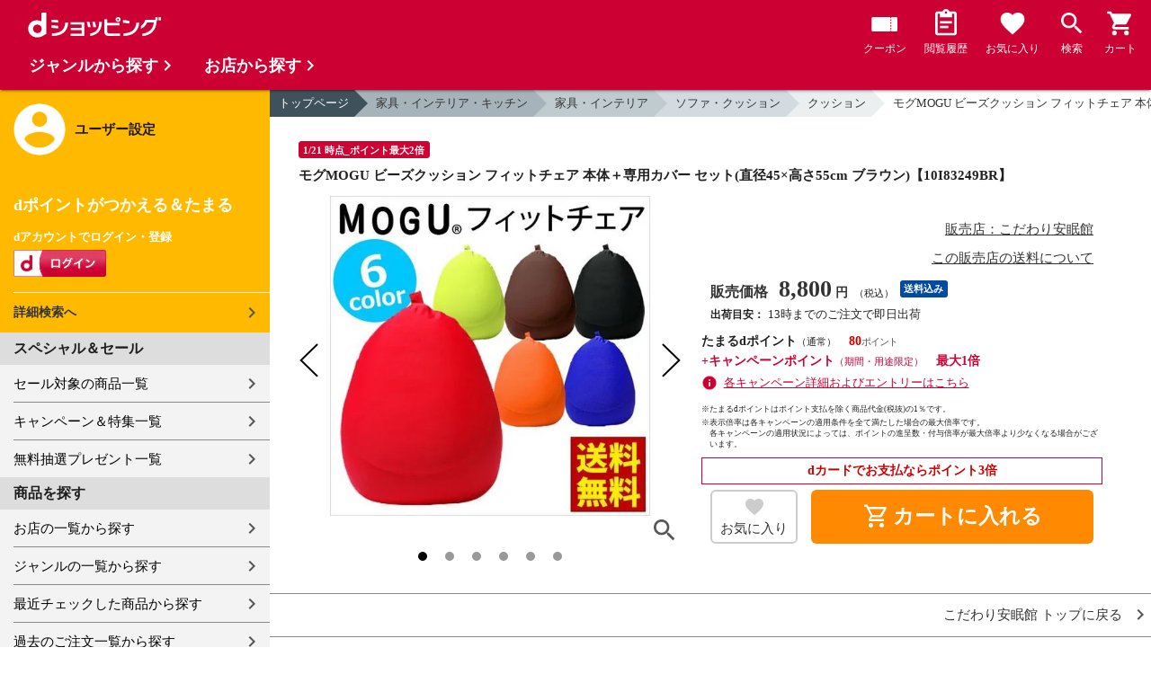

--- FILE ---
content_type: text/html;charset=UTF-8
request_url: https://dshopping.docomo.ne.jp/webApi/partnerRanking/?perPage=10&genre_code=&pcode=095&sort=w_sale_rank&rankTitle=%E5%A3%B2%E3%82%8C%E7%AD%8B%E3%83%A9%E3%83%B3%E3%82%AD%E3%83%B3%E3%82%B0&pageId=CMS_ds_10002107
body_size: 2223
content:




















	<section class="main_sec main_sec--layout01">
		<header class="main_sec-header">
			<h2 class="main_sec-header_title">売れ筋ランキング</h2>
			<div class="main_sec-header_link">
				<a href="/rankingList?rankingTarget=5&partnerCode=095&partnerRankSort=1&rankingTitle=こだわり安眠館"
					class="text_link">ランキングをもっと見る</a>
			</div>
		</header>
		<div class="main_sec-body">
			<ul class="col_list col_list--ranking slider">
				
					
						<li class="col_list-item top3">
					
					
					<a class="col_cassette" href="/products/095SET-KE051719-BE?sku=095SET-KE051719-BE"
						onclick="new Products(this, 'CMS_ds_10002107').putProduct('【1/18～1/31迄10％OFFクーポンあり】西川 2枚合わせ羽毛布団 シングル 国産 オールシーズン ホワイトダウン90％ 1.2kg 合掛け デュエット 羽毛布団 当社限定 （ベージュ）【SET-KE051719-BE】', '095SET-KE051719-BE', '095SET-KE051719-BE', '41360', 'こだわり安眠館', '', '', '寝具', '布団・枕', '掛け布団').ee_mProductClick();">
						<div class="col_cassette-count">1<span
								class="col_cassette-count_unit">位</span>
						</div>
						<div class="col_cassette-tmb">
							<img class="col_cassette-tmb_img" src="https://dshopping.docomo.ne.jp/images/product/095/im07/medium/imgrc0102045107.jpg" alt="">
						</div>
						<div class="col_cassette-body">
							<p class="partner-name">こだわり安眠館</p>
							<p class="name">【1/18～1/31迄10％OFFクーポンあり】西川 2枚合わせ羽毛布団 シングル 国産 オールシーズン ホワイトダウン90％ 1.2kg 合掛け デュエット 羽毛布団 当社限定 （ベージュ）【SET-KE051719-BE】</p>
							<ul class="tagList">
								
								
							</ul>
							<div class="product-price">
								41,360
								円
							</div>
							<ul class="tagList">
								
									<li class="tag tag-postage">送料込み</li>
								
								
								<li class="point-info"><strong><span class="red">376</span></strong></li>
							</ul>
						</div>
					</a>
					</li>
				
					
						<li class="col_list-item top3">
					
					
					<a class="col_cassette" href="/products/095tobari?sku=095HS-HC00209273M"
						onclick="new Products(this, 'CMS_ds_10002107').putProduct('【第一位！】西川 高反発 マットレス シングル 敷き布団 敷布団 シングル 高反発マットレス 三つ折り 厚み8cm 凹凸ウレタン 帳 tobari こだわり安眠館オリジナル 圧縮【HS-HC00209273M】', '095tobari', '095HS-HC00209273M', '20001', 'こだわり安眠館', '', '', '寝具', 'マットレス・ベッドパッド', '高反発マットレス').ee_mProductClick();">
						<div class="col_cassette-count">2<span
								class="col_cassette-count_unit">位</span>
						</div>
						<div class="col_cassette-tmb">
							<img class="col_cassette-tmb_img" src="https://dshopping.docomo.ne.jp/images/product/095/HS3M/medium/HS-HC00209273M.jpg" alt="">
						</div>
						<div class="col_cassette-body">
							<p class="partner-name">こだわり安眠館</p>
							<p class="name">【第一位！】西川 高反発 マットレス シングル 敷き布団 敷布団 シングル 高反発マットレス 三つ折り 厚み8cm 凹凸ウレタン 帳 tobari こだわり安眠館オリジナル 圧縮【HS-HC00209273M】</p>
							<ul class="tagList">
								
								
							</ul>
							<div class="product-price">
								20,001
								円
							</div>
							<ul class="tagList">
								
									<li class="tag tag-postage">送料込み</li>
								
								
								<li class="point-info"><strong><span class="red">181</span></strong></li>
							</ul>
						</div>
					</a>
					</li>
				
					
						<li class="col_list-item top3">
					
					
					<a class="col_cassette" href="/products/095BTS-ERGOTOPPERWH?sku=095BTS-ERGOTOPPERWH"
						onclick="new Products(this, 'CMS_ds_10002107').putProduct('マニフレックス エルゴ・トッパー シングル リバーシブル 敷きパッド オーバーレイ ベッドパッド 正規販売店【BTS-ERGOTOPPERWH】', '095BTS-ERGOTOPPERWH', '095BTS-ERGOTOPPERWH', '20900', 'こだわり安眠館', '', '', '寝具', '布団・枕', '敷きパッド・ベッドパッド').ee_mProductClick();">
						<div class="col_cassette-count">3<span
								class="col_cassette-count_unit">位</span>
						</div>
						<div class="col_cassette-tmb">
							<img class="col_cassette-tmb_img" src="https://dshopping.docomo.ne.jp/images/product/095/fuer/medium/futon_bts-ergotopper.jpg" alt="">
						</div>
						<div class="col_cassette-body">
							<p class="partner-name">こだわり安眠館</p>
							<p class="name">マニフレックス エルゴ・トッパー シングル リバーシブル 敷きパッド オーバーレイ ベッドパッド 正規販売店【BTS-ERGOTOPPERWH】</p>
							<ul class="tagList">
								
								
							</ul>
							<div class="product-price">
								20,900
								円
							</div>
							<ul class="tagList">
								
									<li class="tag tag-postage">送料込み</li>
								
								
								<li class="point-info"><strong><span class="red">190</span></strong></li>
							</ul>
						</div>
					</a>
					</li>
				
					
					
						<li class="col_list-item">
					
					<a class="col_cassette" href="/products/095wave?sku=095MS-JC02009215GR"
						onclick="new Products(this, 'CMS_ds_10002107').putProduct('西川 丸巻き 高反発 マットレス 《ウェーブ形状の高反発ウレタン》 シングル 高反発マットレス WAVEマットレス 150N 圧縮 厚さ7cm （約97×195cm）【MS-JC02009215GR】', '095wave', '095MS-JC02009215GR', '14800', 'こだわり安眠館', '', '', '寝具', 'マットレス・ベッドパッド', '高反発マットレス').ee_mProductClick();">
						<div class="col_cassette-count">4<span
								class="col_cassette-count_unit">位</span>
						</div>
						<div class="col_cassette-tmb">
							<img class="col_cassette-tmb_img" src="https://dshopping.docomo.ne.jp/images/product/095/MSGR/medium/MS-JC02009215GR.jpg" alt="">
						</div>
						<div class="col_cassette-body">
							<p class="partner-name">こだわり安眠館</p>
							<p class="name">西川 丸巻き 高反発 マットレス 《ウェーブ形状の高反発ウレタン》 シングル 高反発マットレス WAVEマットレス 150N 圧縮 厚さ7cm （約97×195cm）【MS-JC02009215GR】</p>
							<ul class="tagList">
								
								
							</ul>
							<div class="product-price">
								14,800
								円
							</div>
							<ul class="tagList">
								
									<li class="tag tag-postage">送料込み</li>
								
								
								<li class="point-info"><strong><span class="red">134</span></strong></li>
							</ul>
						</div>
					</a>
					</li>
				
					
					
						<li class="col_list-item">
					
					<a class="col_cassette" href="/products/095colormoufu?sku=0956DA-FQ21010201BR"
						onclick="new Products(this, 'CMS_ds_10002107').putProduct('【1/18～1/31迄10％OFFクーポンあり】毛布 ダブル 西川 厚手 あったか 眠りの恋人 丸洗い アクリル毛布 暖か 冬 ブランケット ダブルロング 泉大津 日本製 抗菌加工 衿付 2枚合わせ アクリル マイヤー毛布 毛羽アクリル100 （ブラウン）【6DA-FQ21010201BR】', '095colormoufu', '0956DA-FQ21010201BR', '11980', 'こだわり安眠館', '', '', '寝具', '布団・枕', '毛布').ee_mProductClick();">
						<div class="col_cassette-count">5<span
								class="col_cassette-count_unit">位</span>
						</div>
						<div class="col_cassette-tmb">
							<img class="col_cassette-tmb_img" src="https://dshopping.docomo.ne.jp/images/product/095/6DBR/medium/6DA-FQ21010201BR.jpg" alt="">
						</div>
						<div class="col_cassette-body">
							<p class="partner-name">こだわり安眠館</p>
							<p class="name">【1/18～1/31迄10％OFFクーポンあり】毛布 ダブル 西川 厚手 あったか 眠りの恋人 丸洗い アクリル毛布 暖か 冬 ブランケット ダブルロング 泉大津 日本製 抗菌加工 衿付 2枚合わせ アクリル マイヤー毛布 毛羽アクリル100 （ブラウン）【6DA-FQ21010201BR】</p>
							<ul class="tagList">
								
								
							</ul>
							<div class="product-price">
								11,980
								円
							</div>
							<ul class="tagList">
								
									<li class="tag tag-postage">送料込み</li>
								
								
								<li class="point-info"><strong><span class="red">108</span></strong></li>
							</ul>
						</div>
					</a>
					</li>
				
					
					
						<li class="col_list-item">
					
					<a class="col_cassette" href="/products/0955S-41-1113MO?sku=0955S-41-1113MO"
						onclick="new Products(this, 'CMS_ds_10002107').putProduct('ガーゼケット 今治 シングル 日本製 綿100％ 今治産5重ガーゼケット ガーゼのタオルケット(140×190cm モカ)【5S-41-1113MO】', '0955S-41-1113MO', '0955S-41-1113MO', '5280', 'こだわり安眠館', '', '', '寝具', '布団・枕', 'タオルケット').ee_mProductClick();">
						<div class="col_cassette-count">6<span
								class="col_cassette-count_unit">位</span>
						</div>
						<div class="col_cassette-tmb">
							<img class="col_cassette-tmb_img" src="https://dshopping.docomo.ne.jp/images/product/095/5SMO/medium/5S-41-1113MO.jpg" alt="">
						</div>
						<div class="col_cassette-body">
							<p class="partner-name">こだわり安眠館</p>
							<p class="name">ガーゼケット 今治 シングル 日本製 綿100％ 今治産5重ガーゼケット ガーゼのタオルケット(140×190cm モカ)【5S-41-1113MO】</p>
							<ul class="tagList">
								
								
							</ul>
							<div class="product-price">
								5,280
								円
							</div>
							<ul class="tagList">
								
									<li class="tag tag-postage">送料込み</li>
								
								
								<li class="point-info"><strong><span class="red">48</span></strong></li>
							</ul>
						</div>
					</a>
					</li>
				
					
					
						<li class="col_list-item">
					
					<a class="col_cassette" href="/products/0955S-324221106?sku=0955S-324221106BL"
						onclick="new Products(this, 'CMS_ds_10002107').putProduct('羽毛布団 シングル 国産 330dp ダウン85％ 日本製 羽毛掛け布団 ホワイトダックダウン85% 0.6kg （0.6kg入り ブルー）【5S-324221106BL】', '0955S-324221106', '0955S-324221106BL', '10001', 'こだわり安眠館', '', '', '寝具', '布団・枕', '掛け布団').ee_mProductClick();">
						<div class="col_cassette-count">7<span
								class="col_cassette-count_unit">位</span>
						</div>
						<div class="col_cassette-tmb">
							<img class="col_cassette-tmb_img" src="https://dshopping.docomo.ne.jp/images/product/095/im08/medium/imgrc0103129008.jpg" alt="">
						</div>
						<div class="col_cassette-body">
							<p class="partner-name">こだわり安眠館</p>
							<p class="name">羽毛布団 シングル 国産 330dp ダウン85％ 日本製 羽毛掛け布団 ホワイトダックダウン85% 0.6kg （0.6kg入り ブルー）【5S-324221106BL】</p>
							<ul class="tagList">
								
								
							</ul>
							<div class="product-price">
								10,001
								円
							</div>
							<ul class="tagList">
								
									<li class="tag tag-postage">送料込み</li>
								
								
								<li class="point-info"><strong><span class="red">90</span></strong></li>
							</ul>
						</div>
					</a>
					</li>
				
					
					
						<li class="col_list-item">
					
					<a class="col_cassette" href="/products/0955S5800NA?sku=0955S5800NA"
						onclick="new Products(this, 'CMS_ds_10002107').putProduct('パシーマ 日本製 シングル 145×240cm 肌掛け布団・フラットシーツ兼用 洗えるキルトケット pasima(145×240cm きなり)【5S5800NA】', '0955S5800NA', '0955S5800NA', '9350', 'こだわり安眠館', '', '', '寝具', '布団・枕', '掛け布団').ee_mProductClick();">
						<div class="col_cassette-count">8<span
								class="col_cassette-count_unit">位</span>
						</div>
						<div class="col_cassette-tmb">
							<img class="col_cassette-tmb_img" src="https://dshopping.docomo.ne.jp/images/product/095/fu00/medium/futon_5s5800.jpg" alt="">
						</div>
						<div class="col_cassette-body">
							<p class="partner-name">こだわり安眠館</p>
							<p class="name">パシーマ 日本製 シングル 145×240cm 肌掛け布団・フラットシーツ兼用 洗えるキルトケット pasima(145×240cm きなり)【5S5800NA】</p>
							<ul class="tagList">
								
								
							</ul>
							<div class="product-price">
								9,350
								円
							</div>
							<ul class="tagList">
								
									<li class="tag tag-postage">送料込み</li>
								
								
								<li class="point-info"><strong><span class="red">85</span></strong></li>
							</ul>
						</div>
					</a>
					</li>
				
					
					
						<li class="col_list-item">
					
					<a class="col_cassette" href="/products/09510I83247OR?sku=09510I83247OR"
						onclick="new Products(this, 'CMS_ds_10002107').putProduct('モグMOGU ビーズクッション フィットチェア 本体＋専用カバー セット(直径45×高さ55cm オレンジ)【10I83247OR】', '09510I83247OR', '09510I83247OR', '8800', 'こだわり安眠館', '', '', '家具・インテリア', 'ソファ・クッション', 'クッション').ee_mProductClick();">
						<div class="col_cassette-count">9<span
								class="col_cassette-count_unit">位</span>
						</div>
						<div class="col_cassette-tmb">
							<img class="col_cassette-tmb_img" src="https://dshopping.docomo.ne.jp/images/product/095/fu32/medium/futon_10i832.jpg" alt="">
						</div>
						<div class="col_cassette-body">
							<p class="partner-name">こだわり安眠館</p>
							<p class="name">モグMOGU ビーズクッション フィットチェア 本体＋専用カバー セット(直径45×高さ55cm オレンジ)【10I83247OR】</p>
							<ul class="tagList">
								
								
							</ul>
							<div class="product-price">
								8,800
								円
							</div>
							<ul class="tagList">
								
									<li class="tag tag-postage">送料込み</li>
								
								
								<li class="point-info"><strong><span class="red">80</span></strong></li>
							</ul>
						</div>
					</a>
					</li>
				
					
					
						<li class="col_list-item">
					
					<a class="col_cassette" href="/products/09510I834?sku=09510I83432BK"
						onclick="new Products(this, 'CMS_ds_10002107').putProduct('モグ抱き枕 抱きまくら 本体 MOGU 日本製 気持ちいい抱き枕 本体＋専用カバー セット 極小ビーズ枕 横寝枕(長さ約115cm ブラック)【10I83432BK】', '09510I834', '09510I83432BK', '8250', 'こだわり安眠館', '', '', '寝具', '布団・枕', '枕・抱き枕').ee_mProductClick();">
						<div class="col_cassette-count">10<span
								class="col_cassette-count_unit">位</span>
						</div>
						<div class="col_cassette-tmb">
							<img class="col_cassette-tmb_img" src="https://dshopping.docomo.ne.jp/images/product/095/10in/medium/10I83432BK_main.jpg" alt="">
						</div>
						<div class="col_cassette-body">
							<p class="partner-name">こだわり安眠館</p>
							<p class="name">モグ抱き枕 抱きまくら 本体 MOGU 日本製 気持ちいい抱き枕 本体＋専用カバー セット 極小ビーズ枕 横寝枕(長さ約115cm ブラック)【10I83432BK】</p>
							<ul class="tagList">
								
								
							</ul>
							<div class="product-price">
								8,250
								円
							</div>
							<ul class="tagList">
								
									<li class="tag tag-postage">送料込み</li>
								
								
								<li class="point-info"><strong><span class="red">75</span></strong></li>
							</ul>
						</div>
					</a>
					</li>
				
			</ul>
		</div>
	</section>


--- FILE ---
content_type: text/html;charset=UTF-8
request_url: https://dshopping.docomo.ne.jp/webApi/partnerRanking/?perPage=10&genre_code=&pcode=095&sort=w_count_rank&rankTitle=%E4%BA%BA%E6%B0%97%E3%83%A9%E3%83%B3%E3%82%AD%E3%83%B3%E3%82%B0&pageId=CMS_ds_10002107
body_size: 2338
content:




















	<section class="main_sec main_sec--layout01">
		<header class="main_sec-header">
			<h2 class="main_sec-header_title">人気ランキング</h2>
			<div class="main_sec-header_link">
				<a href="/rankingList?rankingTarget=5&partnerCode=095&partnerRankSort=2&rankingTitle=こだわり安眠館"
					class="text_link">ランキングをもっと見る</a>
			</div>
		</header>
		<div class="main_sec-body">
			<ul class="col_list col_list--ranking slider">
				
					
						<li class="col_list-item top3">
					
					
					<a class="col_cassette" href="/products/095CI-14751-2?sku=095CI-14751-2"
						onclick="new Products(this, 'CMS_ds_10002107').putProduct('無重力クッション ZEROGravity (ゼログラビティ) オリジナル 体圧分散 クッション ジェル Ｗハニカム構造 2層式 無重力 体圧分散 腰痛対策に ドライブ ギフト 在宅シートクッション 【CI-14751-2】', '095CI-14751-2', '095CI-14751-2', '2630', 'こだわり安眠館', '', '', '寝具', '布団・枕', '掛け布団').ee_mProductClick();">
						<div class="col_cassette-count">1<span
								class="col_cassette-count_unit">位</span>
						</div>
						<div class="col_cassette-tmb">
							<img class="col_cassette-tmb_img" src="https://dshopping.docomo.ne.jp/images/product/095/im52/medium/imgrc0074451952.jpg" alt="">
						</div>
						<div class="col_cassette-body">
							<p class="partner-name">こだわり安眠館</p>
							<p class="name">無重力クッション ZEROGravity (ゼログラビティ) オリジナル 体圧分散 クッション ジェル Ｗハニカム構造 2層式 無重力 体圧分散 腰痛対策に ドライブ ギフト 在宅シートクッション 【CI-14751-2】</p>
							<ul class="tagList">
								
								
							</ul>
							<div class="product-price">
								2,630
								円
							</div>
							<ul class="tagList">
								
									<li class="tag tag-postage">送料込み</li>
								
								
								<li class="point-info"><strong><span class="red">23</span></strong></li>
							</ul>
						</div>
					</a>
					</li>
				
					
						<li class="col_list-item top3">
					
					
					<a class="col_cassette" href="/products/095tobari?sku=095HS-HC00209273M"
						onclick="new Products(this, 'CMS_ds_10002107').putProduct('【第一位！】西川 高反発 マットレス シングル 敷き布団 敷布団 シングル 高反発マットレス 三つ折り 厚み8cm 凹凸ウレタン 帳 tobari こだわり安眠館オリジナル 圧縮【HS-HC00209273M】', '095tobari', '095HS-HC00209273M', '20001', 'こだわり安眠館', '', '', '寝具', 'マットレス・ベッドパッド', '高反発マットレス').ee_mProductClick();">
						<div class="col_cassette-count">2<span
								class="col_cassette-count_unit">位</span>
						</div>
						<div class="col_cassette-tmb">
							<img class="col_cassette-tmb_img" src="https://dshopping.docomo.ne.jp/images/product/095/HS3M/medium/HS-HC00209273M.jpg" alt="">
						</div>
						<div class="col_cassette-body">
							<p class="partner-name">こだわり安眠館</p>
							<p class="name">【第一位！】西川 高反発 マットレス シングル 敷き布団 敷布団 シングル 高反発マットレス 三つ折り 厚み8cm 凹凸ウレタン 帳 tobari こだわり安眠館オリジナル 圧縮【HS-HC00209273M】</p>
							<ul class="tagList">
								
								
							</ul>
							<div class="product-price">
								20,001
								円
							</div>
							<ul class="tagList">
								
									<li class="tag tag-postage">送料込み</li>
								
								
								<li class="point-info"><strong><span class="red">181</span></strong></li>
							</ul>
						</div>
					</a>
					</li>
				
					
						<li class="col_list-item top3">
					
					
					<a class="col_cassette" href="/products/0955S-41-1113MO?sku=0955S-41-1113MO"
						onclick="new Products(this, 'CMS_ds_10002107').putProduct('ガーゼケット 今治 シングル 日本製 綿100％ 今治産5重ガーゼケット ガーゼのタオルケット(140×190cm モカ)【5S-41-1113MO】', '0955S-41-1113MO', '0955S-41-1113MO', '5280', 'こだわり安眠館', '', '', '寝具', '布団・枕', 'タオルケット').ee_mProductClick();">
						<div class="col_cassette-count">3<span
								class="col_cassette-count_unit">位</span>
						</div>
						<div class="col_cassette-tmb">
							<img class="col_cassette-tmb_img" src="https://dshopping.docomo.ne.jp/images/product/095/5SMO/medium/5S-41-1113MO.jpg" alt="">
						</div>
						<div class="col_cassette-body">
							<p class="partner-name">こだわり安眠館</p>
							<p class="name">ガーゼケット 今治 シングル 日本製 綿100％ 今治産5重ガーゼケット ガーゼのタオルケット(140×190cm モカ)【5S-41-1113MO】</p>
							<ul class="tagList">
								
								
							</ul>
							<div class="product-price">
								5,280
								円
							</div>
							<ul class="tagList">
								
									<li class="tag tag-postage">送料込み</li>
								
								
								<li class="point-info"><strong><span class="red">48</span></strong></li>
							</ul>
						</div>
					</a>
					</li>
				
					
					
						<li class="col_list-item">
					
					<a class="col_cassette" href="/products/0955S-FR03060009?sku=0955S-FR03060009BL"
						onclick="new Products(this, 'CMS_ds_10002107').putProduct('西川 タオルケット 今治 シングル 夏用 日本製 140×190cm 東京西川 国産 今治産 （ブルー）【5S-FR03060009BL】', '0955S-FR03060009', '0955S-FR03060009BL', '6480', 'こだわり安眠館', '', '', '寝具', '布団・枕', 'タオルケット').ee_mProductClick();">
						<div class="col_cassette-count">4<span
								class="col_cassette-count_unit">位</span>
						</div>
						<div class="col_cassette-tmb">
							<img class="col_cassette-tmb_img" src="https://dshopping.docomo.ne.jp/images/product/095/im66/medium/imgrc0099498666.jpg" alt="">
						</div>
						<div class="col_cassette-body">
							<p class="partner-name">こだわり安眠館</p>
							<p class="name">西川 タオルケット 今治 シングル 夏用 日本製 140×190cm 東京西川 国産 今治産 （ブルー）【5S-FR03060009BL】</p>
							<ul class="tagList">
								
								
							</ul>
							<div class="product-price">
								6,480
								円
							</div>
							<ul class="tagList">
								
									<li class="tag tag-postage">送料込み</li>
								
								
								<li class="point-info"><strong><span class="red">58</span></strong></li>
							</ul>
						</div>
					</a>
					</li>
				
					
					
						<li class="col_list-item">
					
					<a class="col_cassette" href="/products/095SET-KE051719-BE?sku=095SET-KE051719-BE"
						onclick="new Products(this, 'CMS_ds_10002107').putProduct('【1/18～1/31迄10％OFFクーポンあり】西川 2枚合わせ羽毛布団 シングル 国産 オールシーズン ホワイトダウン90％ 1.2kg 合掛け デュエット 羽毛布団 当社限定 （ベージュ）【SET-KE051719-BE】', '095SET-KE051719-BE', '095SET-KE051719-BE', '41360', 'こだわり安眠館', '', '', '寝具', '布団・枕', '掛け布団').ee_mProductClick();">
						<div class="col_cassette-count">5<span
								class="col_cassette-count_unit">位</span>
						</div>
						<div class="col_cassette-tmb">
							<img class="col_cassette-tmb_img" src="https://dshopping.docomo.ne.jp/images/product/095/im07/medium/imgrc0102045107.jpg" alt="">
						</div>
						<div class="col_cassette-body">
							<p class="partner-name">こだわり安眠館</p>
							<p class="name">【1/18～1/31迄10％OFFクーポンあり】西川 2枚合わせ羽毛布団 シングル 国産 オールシーズン ホワイトダウン90％ 1.2kg 合掛け デュエット 羽毛布団 当社限定 （ベージュ）【SET-KE051719-BE】</p>
							<ul class="tagList">
								
								
							</ul>
							<div class="product-price">
								41,360
								円
							</div>
							<ul class="tagList">
								
									<li class="tag tag-postage">送料込み</li>
								
								
								<li class="point-info"><strong><span class="red">376</span></strong></li>
							</ul>
						</div>
					</a>
					</li>
				
					
					
						<li class="col_list-item">
					
					<a class="col_cassette" href="/products/095YML-MP-6BE5991?sku=095YML-MP-6BE5991"
						onclick="new Products(this, 'CMS_ds_10002107').putProduct('【メール便】まくらカバー 43×63cm 綿100％ 日本製 無地カラー 無地 MUJI ブラウン （ベージュ 43×63cm）【YML-MP-6BE5991】', '095YML-MP-6BE5991', '095YML-MP-6BE5991', '1080', 'こだわり安眠館', '', '', '寝具', '布団・枕', '枕カバー').ee_mProductClick();">
						<div class="col_cassette-count">6<span
								class="col_cassette-count_unit">位</span>
						</div>
						<div class="col_cassette-tmb">
							<img class="col_cassette-tmb_img" src="https://dshopping.docomo.ne.jp/images/product/095/im10/medium/imgrc0091602610.jpg" alt="">
						</div>
						<div class="col_cassette-body">
							<p class="partner-name">こだわり安眠館</p>
							<p class="name">【メール便】まくらカバー 43×63cm 綿100％ 日本製 無地カラー 無地 MUJI ブラウン （ベージュ 43×63cm）【YML-MP-6BE5991】</p>
							<ul class="tagList">
								
								
							</ul>
							<div class="product-price">
								1,080
								円
							</div>
							<ul class="tagList">
								
									<li class="tag tag-postage">送料込み</li>
								
								
								<li class="point-info"><strong><span class="red">9</span></strong></li>
							</ul>
						</div>
					</a>
					</li>
				
					
					
						<li class="col_list-item">
					
					<a class="col_cassette" href="/products/095M-EH93009548L?sku=095M-EH93009548L"
						onclick="new Products(this, 'CMS_ds_10002107').putProduct('枕 西川 西川 ×医学博士 睡眠博士シリーズ 人間科学まくら 「横寝サポートまくら」 高さ調節OK おすすめ ギフト （低め）【M-EH93009548L】', '095M-EH93009548L', '095M-EH93009548L', '5610', 'こだわり安眠館', '', '', '寝具', '布団・枕', '枕・抱き枕').ee_mProductClick();">
						<div class="col_cassette-count">7<span
								class="col_cassette-count_unit">位</span>
						</div>
						<div class="col_cassette-tmb">
							<img class="col_cassette-tmb_img" src="https://dshopping.docomo.ne.jp/images/product/095/im37/medium/imgrc0092675937.jpg" alt="">
						</div>
						<div class="col_cassette-body">
							<p class="partner-name">こだわり安眠館</p>
							<p class="name">枕 西川 西川 ×医学博士 睡眠博士シリーズ 人間科学まくら 「横寝サポートまくら」 高さ調節OK おすすめ ギフト （低め）【M-EH93009548L】</p>
							<ul class="tagList">
								
								
							</ul>
							<div class="product-price">
								5,610
								円
							</div>
							<ul class="tagList">
								
									<li class="tag tag-postage">送料込み</li>
								
								
								<li class="point-info"><strong><span class="red">51</span></strong></li>
							</ul>
						</div>
					</a>
					</li>
				
					
					
						<li class="col_list-item">
					
					<a class="col_cassette" href="/products/095SC-149-MEOWC-RG1G?sku=095SC-149-MEOWC-RG1GY"
						onclick="new Products(this, 'CMS_ds_10002107').putProduct('【10/8～1,000円再値下！】持続冷感 ひんやり ラグ 正方形 2畳 ミャオリラ -meowrelax- 洗える キルトラグ 夏用 接触冷感 クールマット 約190×190cm ネコ柄 滑り止め付き キルティングラグ ラグマット 2帖（グレー）【SC-149-MEOWC-RG1GY】', '095SC-149-MEOWC-RG1G', '095SC-149-MEOWC-RG1GY', '3001', 'こだわり安眠館', '', '', '家具・インテリア', 'カーペット・ラグ・マット', 'ラグ').ee_mProductClick();">
						<div class="col_cassette-count">8<span
								class="col_cassette-count_unit">位</span>
						</div>
						<div class="col_cassette-tmb">
							<img class="col_cassette-tmb_img" src="https://dshopping.docomo.ne.jp/images/product/095/im16/medium/imgrc0093995316.jpg" alt="">
						</div>
						<div class="col_cassette-body">
							<p class="partner-name">こだわり安眠館</p>
							<p class="name">【10/8～1,000円再値下！】持続冷感 ひんやり ラグ 正方形 2畳 ミャオリラ -meowrelax- 洗える キルトラグ 夏用 接触冷感 クールマット 約190×190cm ネコ柄 滑り止め付き キルティングラグ ラグマット 2帖（グレー）【SC-149-MEOWC-RG1GY】</p>
							<ul class="tagList">
								
								
							</ul>
							<div class="product-price">
								3,001
								円
							</div>
							<ul class="tagList">
								
									<li class="tag tag-postage">送料込み</li>
								
								
								<li class="point-info"><strong><span class="red">27</span></strong></li>
							</ul>
						</div>
					</a>
					</li>
				
					
					
						<li class="col_list-item">
					
					<a class="col_cassette" href="/products/0959S-11894NV?sku=0959S-11894NV"
						onclick="new Products(this, 'CMS_ds_10002107').putProduct('【値下！】ひんやり 冷感 もっちり敷きパッド 持続冷感 敷きパッド シングル 夏 Q-max0.35 接触冷感 洗える クールパッド キルトパッド もっちり 夏用 冷感 100×205cm -欲張り敷きパッド- ウォッシャブル パッド （ネイビー）【9S-11894NV】', '0959S-11894NV', '0959S-11894NV', '3001', 'こだわり安眠館', '', '', '寝具', '布団・枕', '敷きパッド・ベッドパッド').ee_mProductClick();">
						<div class="col_cassette-count">9<span
								class="col_cassette-count_unit">位</span>
						</div>
						<div class="col_cassette-tmb">
							<img class="col_cassette-tmb_img" src="https://dshopping.docomo.ne.jp/images/product/095/im94/medium/imgrc0094257594.jpg" alt="">
						</div>
						<div class="col_cassette-body">
							<p class="partner-name">こだわり安眠館</p>
							<p class="name">【値下！】ひんやり 冷感 もっちり敷きパッド 持続冷感 敷きパッド シングル 夏 Q-max0.35 接触冷感 洗える クールパッド キルトパッド もっちり 夏用 冷感 100×205cm -欲張り敷きパッド- ウォッシャブル パッド （ネイビー）【9S-11894NV】</p>
							<ul class="tagList">
								
								
							</ul>
							<div class="product-price">
								3,001
								円
							</div>
							<ul class="tagList">
								
									<li class="tag tag-postage">送料込み</li>
								
								
								<li class="point-info"><strong><span class="red">27</span></strong></li>
							</ul>
						</div>
					</a>
					</li>
				
					
					
						<li class="col_list-item">
					
					<a class="col_cassette" href="/products/09522110-04530-907WH?sku=095M-22110-04530-907WH"
						onclick="new Products(this, 'CMS_ds_10002107').putProduct('【8/６～300円値下！】【枕単品】 西川 枕 ホテル枕 昭和西川 2層式 洗える ホテルまくら 43×63cm 肩こり 首こり （枕のみ）【M-22110-04530-907WH】', '09522110-04530-907WH', '095M-22110-04530-907WH', '3021', 'こだわり安眠館', '', '', '寝具', '布団・枕', '枕・抱き枕').ee_mProductClick();">
						<div class="col_cassette-count">10<span
								class="col_cassette-count_unit">位</span>
						</div>
						<div class="col_cassette-tmb">
							<img class="col_cassette-tmb_img" src="https://dshopping.docomo.ne.jp/images/product/095/im24/medium/imgrc0092847924.jpg" alt="">
						</div>
						<div class="col_cassette-body">
							<p class="partner-name">こだわり安眠館</p>
							<p class="name">【8/６～300円値下！】【枕単品】 西川 枕 ホテル枕 昭和西川 2層式 洗える ホテルまくら 43×63cm 肩こり 首こり （枕のみ）【M-22110-04530-907WH】</p>
							<ul class="tagList">
								
								
							</ul>
							<div class="product-price">
								3,021
								円
							</div>
							<ul class="tagList">
								
									<li class="tag tag-postage">送料込み</li>
								
								
								<li class="point-info"><strong><span class="red">27</span></strong></li>
							</ul>
						</div>
					</a>
					</li>
				
			</ul>
		</div>
	</section>


--- FILE ---
content_type: text/css
request_url: https://futonten.itembox.design/item/d-shopping/d-shopping_product_page.css
body_size: 343
content:
.two-column_banner_wrap {
    margin: 5px 0;
    display: flex;
    flex-wrap: wrap;
    gap: 5px;
}

.two-column_banner_wrap a {
    width: calc((100% - 5px * 1) / 2);
    line-height: 0;
}

.one-column_banner_wrap {
    margin: 5px 0;
    display: flex;
    flex-wrap: wrap;
    gap: 5px;
}

.one-column_banner_wrap a {
    width: 100%;
    display: inherit;
}

.swiper-container {
    position: relative;
    overflow: hidden;
}

.swiper-container:before {
    content: "";
    display: block;
    padding-top: calc(300 / 600 * 100%);
}

.swiper-wrapper {
    position: absolute !important;
    top: 0;
    left: 0;
}

.swiper-wrapper img {
    width: 100%;
    height: auto;
}

.swiper-button-next,
.swiper-button-prev {
    --swiper-navigation-color: #FFFFFF;
    text-shadow: 1px 1px 15px #424242;
}

.swiper-pagination-bullet {
    background-color: #FFFFFF !important;
}


/* おすすめ商品を非表示 */
.aigent_recommend {
    display: none;
}

.title {
    font-size: 15px;
}

/* 常駐バナーを非表示 */
.view_timer {
    display: none !important;
}

--- FILE ---
content_type: text/javascript
request_url: https://futonten.itembox.design/item/d-shopping/d-shopping_product_page.js
body_size: 2196
content:
function setCateLink() {
    const cateLinkElement = document.querySelectorAll('.link--box-r')[1];
    const linkElement = cateLinkElement.firstElementChild;
    const link = linkElement.href + "&pcode=095";
    linkElement.setAttribute('href', link);
};

function setSlider(array) {
    const containerElement = document.createElement("div");
    containerElement.className = "swiper-container";

    const wrapElement = document.createElement("div");
    wrapElement.className = "swiper-wrapper";
    containerElement.appendChild(wrapElement);

    array.forEach(function (banner, index) {
        var slideElement = document.createElement("div");
        slideElement.className = "swiper-slide";

        var linkElement = document.createElement("a");
        linkElement.href = banner.link;
        slideElement.appendChild(linkElement);

        var imgElement = document.createElement("img");
        imgElement.src = banner.img;
        // imgElement.style.width = "100%";
        linkElement.appendChild(imgElement);

        wrapElement.appendChild(slideElement);
    });

    const paginationElement = document.createElement("div");
    paginationElement.className = "swiper-pagination";
    containerElement.appendChild(paginationElement);

    const btnPrevElement = document.createElement("div");
    btnPrevElement.className = "swiper-button-prev";
    containerElement.appendChild(btnPrevElement);

    const btnNextElement = document.createElement("div");
    btnNextElement.className = "swiper-button-next";
    containerElement.appendChild(btnNextElement);

    // console.log(containerElement);

    const tabBoxElement = document.querySelector('.tab-cont');
    tabBoxElement.after(containerElement);
};

function setBanner(array, className, setClassName) {
    const bannerElement = document.createElement("div");
    bannerElement.className = className;

    array.forEach(function (banner, index) {
        if (banner.link) {
            var linkElement = document.createElement("a");
            linkElement.href = banner.link;
    
            var imgElement = document.createElement("img");
            imgElement.src = banner.img;
            imgElement.style.width = "100%";
            linkElement.appendChild(imgElement);
    
            bannerElement.appendChild(linkElement);
        }
        else {
            var imgElement = document.createElement("img");
            imgElement.src = banner.img;
            imgElement.style.width = "100%";

            bannerElement.appendChild(imgElement);
        }
    });

    const tabBoxElement = document.querySelector(setClassName);
    tabBoxElement.before(bannerElement);
};

// 一番上の常駐バナー
const residentBannerArray = [
    //{
        //link: "https://dshopping.docomo.ne.jp/products_search?keyword=%E3%83%97%E3%83%AC%E3%83%9F%E3%82%A2%E3%83%A0%E7%BE%BD%E6%AF%9B%E5%B8%83%E5%9B%A3&pcode=095",
        //img: "https://futonten.itembox.design/item/d-shopping/banner_images/sale/980150-pumou.jpg"
   // },
];

// スライダーバナー
const sliderBannerArray = [



　　　// 敬老
    // {
        // link: "https://dshopping.docomo.ne.jp/products_search?keyword=%E6%95%AC%E8%80%81%E3%81%AE%E6%97%A5&pcode=095&sort=rcmd_asc",
        // img: "https://futonten.itembox.design/item/d-shopping/banner_images/slider/d_keiro2024.jpg"
    // },


    //  あったか
    // {
    //    link: "https://dshopping.docomo.ne.jp/products_search?sort=rank_of_general_asc&pcode=095&limit=60&keyword=%E3%81%82%E3%81%A3%E3%81%9F%E3%81%8B+%E5%86%AC",
        // img: "https://futonten.itembox.design/item/d-shopping/banner_images/slider/warm_main_bana.jpg"
//    　},

   
    // 眠りの恋人
     {
         link: "https://dshopping.docomo.ne.jp/products_search?keyword=%E7%9C%A0%E3%82%8A%E3%81%AE%E6%81%8B%E4%BA%BA&pcode=095&sort=rcmd_asc",
         img: "https://futonten.itembox.design/item/d-shopping/banner_images/slider/d_nemurino_koibito_bana.jpg"
     },
   
    //夏
    // {
        // link: "https://dshopping.docomo.ne.jp/products_search?sort=sales_price_desc&pcode=095&limit=60&keyword=%E5%A4%8F",
        // img: "https://futonten.itembox.design/item/d-shopping/banner_images/slider/d_summer_bana.jpg"
    // },
    
  
    // 健康敷きふとん
    {
        link: "https://dshopping.docomo.ne.jp/products_search?sort=rank_of_general_asc&pcode=095&limit=60&keyword=%E5%81%A5%E5%BA%B7%E6%95%B7%E3%81%8D%E3%81%B5%E3%81%A8%E3%82%93&nl=1",
        img: "https://futonten.itembox.design/item/d-shopping/banner_images/slider/d_kenkoushiki_bana.jpg"
    },
    // ととのゑ
     {
         link: "https://dshopping.docomo.ne.jp/products_search?sort=rank_of_general_asc&pcode=095&limit=60&keyword=%E3%81%A8%E3%81%A8%E3%81%AE%E3%82%91",
         img: "https://futonten.itembox.design/item/d-shopping/banner_images/slider/d_totonoe_bana.jpg"
     },

 // シルク
 {
    link: "https://dshopping.docomo.ne.jp/products_search?keyword=%E7%B5%B9&pcode=095",
    img: "https://futonten.itembox.design/item/d-shopping/banner_images/slider/d_silk.jpg"
    },


    //  ひんやり ミャオリラ
    // {
        // link: "https://dshopping.docomo.ne.jp/products_search?keyword=%E3%83%9F%E3%83%A3%E3%82%AA%E3%83%AA%E3%83%A9%E3%80%80%E5%86%B7%E6%84%9F&pcode=095",
        // img: "https://futonten.itembox.design/item/d-shopping/banner_images/slider/d_summermyao_bana.jpg"
    // },

 // 横寝上手シリーズ
//  {
    // link: "https://dshopping.docomo.ne.jp/products_search?keyword=%E6%A8%AA%E5%AF%9D%E4%B8%8A%E6%89%8B&pcode=095",
    // img: "https://futonten.itembox.design/item/d-shopping/banner_images/slider/d_yokonejouzu_bana.jpg"
    // },

   
	
	
];


// カテゴリバナー
const cateBannerArray = [
    // まくら・抱き枕
    {
        link: "https://dshopping.docomo.ne.jp/products_search?keyword=%E6%9E%95%E3%83%BB%E6%8A%B1%E3%81%8D%E6%9E%95%E3%80%80%E3%81%93%E3%81%A0%E3%82%8F%E3%82%8A%E5%AE%89%E7%9C%A0%E9%A4%A8&pcode=095",
        img: "https://futonten.itembox.design/item/d-shopping/banner_images/cate/d_makura_bana.jpg"
    },
    // マットレス
    {
        link: "https://dshopping.docomo.ne.jp/products_search?keyword=%E3%83%9E%E3%83%83%E3%83%88%E3%83%AC%E3%82%B9%E3%83%BB%E3%83%99%E3%83%83%E3%83%89%E3%83%91%E3%83%83%E3%83%89%E3%80%80%E3%81%93%E3%81%A0%E3%82%8F%E3%82%8A%E5%AE%89%E7%9C%A0%E9%A4%A8&pcode=095",
        img: "https://futonten.itembox.design/item/d-shopping/banner_images/cate/d_mattress_bana.jpg"
    },
    // 羽毛布団
    {
        link: "https://dshopping.docomo.ne.jp/products_search?sort=rank_of_general_asc&pcode=095&limit=60&keyword=%E7%BE%BD%E6%AF%9B%E5%B8%83%E5%9B%A3",
        img: "https://futonten.itembox.design/item/d-shopping/banner_images/cate/d_umou_banna.jpg"
    },
    // 毛布
    {
        link: "https://dshopping.docomo.ne.jp/products_search?sort=rcmd_asc&pcode=095&limit=60&keyword=%E6%AF%9B%E5%B8%83",
        img: "https://futonten.itembox.design/item/d-shopping/banner_images/cate/d_moufu_banna.jpg"
    },
];


// クーポンヘッドバナー
const couponHeadBannerArray = [
    // 
    //  {
        //  link: undefined,
        //  img: "https://futonten.itembox.design/item/d-shopping/banner_images/coupon/dcard_gold_coupon.jpg"
    //  },
];



// 一押しバナー
const recoBannerArray = [
    // クーシェ 究極枕
    // {
    //     link: "https://dshopping.docomo.ne.jp/products_search?keyword=%E3%82%AF%E3%83%BC%E3%82%B7%E3%82%A7%E6%9E%95&pcode=095",
    //     img: "https://futonten.itembox.design/item/d-shopping/banner_images/reco/d_oshi_bana.jpg"
    // },
    // {
    //     link: "https://dshopping.docomo.ne.jp/products_search?keyword=%E4%B8%80%E5%84%84%E5%86%86%E6%AF%9B%E5%B8%83&pcode=095",
    //     img: "https://futonten.itembox.design/item/d-shopping/banner_images/reco/d_oshi_bana4.jpg"
    // },
	// // マットレス WAVE 丸巻き
    // {
    //     link: "https://dshopping.docomo.ne.jp/products/095MS-JC02009215GR?sku=095MS-JC02009215GR",
    //     img: "https://futonten.itembox.design/item/d-shopping/banner_images/reco/d_oshi_bana2.jpg"
    // },
	// // ＋(プラス)フィットピロー
	//  {
    //     link: "https://dshopping.docomo.ne.jp/products/095MOF-TKP-SM01?sku=095MOF-TKP-SM01",
    //     img: "https://futonten.itembox.design/item/d-shopping/banner_images/reco/phbana2.jpg"
    // },
	// // W(ダブル)コンフォートピロー
	//  {
    //     link: "https://dshopping.docomo.ne.jp/products/095MOF-TKP-SM02?sku=095MOF-TKP-SM02",
    //     img: "https://futonten.itembox.design/item/d-shopping/banner_images/reco/wpbana2.jpg"
    // },
	
	
];



//  クーポンバナー
const couponBannerArray = [
    //  

 {
         link: "https://dshopping.docomo.ne.jp/products_search?sort=sales_price_asc&max_price=5000&min_price=3001&pcode=095&limit=60",
         img: "https://futonten.itembox.design/item/d-shopping/banner_images/coupon/dcard_coupon_3000.jpg"
    },
    {
         link: "https://dshopping.docomo.ne.jp/products_search?sort=sales_price_asc&max_price=10000&min_price=5001&pcode=095&limit=60",
         img: "https://futonten.itembox.design/item/d-shopping/banner_images/coupon/dcard_coupon_5000.jpg"
    },

     {
          link: "https://dshopping.docomo.ne.jp/products_search?sort=sales_price_asc&max_price=20000&min_price=10001&pcode=095&limit=60",
          img: "https://futonten.itembox.design/item/d-shopping/banner_images/coupon/dcard_coupon_10000-2.jpg"
      },
      {
         link: "https://dshopping.docomo.ne.jp/products_search?sort=sales_price_asc&max_price=30000&min_price=20001&pcode=095&limit=60",
         img: "https://futonten.itembox.design/item/d-shopping/banner_images/coupon/dcard_coupon_20000.jpg"
     },
       {
          link: "https://dshopping.docomo.ne.jp/products_search?sort=sales_price_asc&max_price=40000&min_price=30001&pcode=095&limit=60",
          img: "https://futonten.itembox.design/item/d-shopping/banner_images/coupon/dcard_coupon_30000.jpg"
     },
      {
          link: "https://dshopping.docomo.ne.jp/products_search?sort=sales_price_asc&min_price=40001&pcode=095&limit=60",
          img: "https://futonten.itembox.design/item/d-shopping/banner_images/coupon/dcard_coupon_40000.jpg"
      },
];





// 実行
setBanner(residentBannerArray, "one-column_banner_wrap", ".under_searchbox");

setCateLink();

setSlider(sliderBannerArray);
const swiper = new Swiper(".swiper-container", {
    // 無限ループさせる
    loop: true,
    // ページネーション
    pagination: {
        el: ".swiper-pagination"
    },
    // ナビボタン
    navigation: {
        nextEl: ".swiper-button-next",
        prevEl: ".swiper-button-prev"
    }
});

setBanner(cateBannerArray, "two-column_banner_wrap", ".tab--box");

setBanner(couponHeadBannerArray, "one-column_banner_wrap", ".tab--box");

setBanner(couponBannerArray, "two-column_banner_wrap", ".tab--box");

setBanner(recoBannerArray, "one-column_banner_wrap", ".tab--box");



